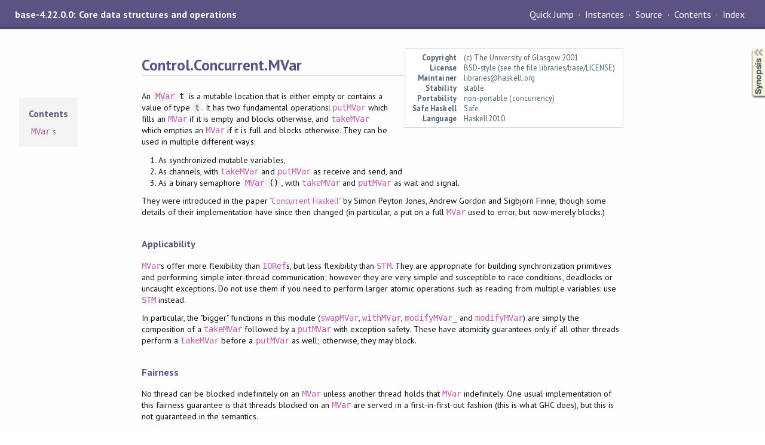

--- FILE ---
content_type: text/html; charset=utf-8
request_url: https://hackage-content.haskell.org/package/base-4.22.0.0/docs/Control-Concurrent-MVar.html
body_size: 7389
content:
<!DOCTYPE html PUBLIC "-//W3C//DTD XHTML 1.0 Transitional//EN" "http://www.w3.org/TR/xhtml1/DTD/xhtml1-transitional.dtd"><html xmlns="http://www.w3.org/1999/xhtml"><head><style type="text/css">#synopsis details:not([open]) > ul { visibility: hidden; }</style><meta http-equiv="Content-Type" content="text/html; charset=UTF-8" /><meta name="viewport" content="width=device-width, initial-scale=1" /><title>Control.Concurrent.MVar</title><link href="linuwial.css" rel="stylesheet" type="text/css" title="Linuwial" /><link rel="stylesheet" type="text/css" href="quick-jump.css" /><link rel="stylesheet" type="text/css" href="https://fonts.googleapis.com/css?family=PT+Sans:400,400i,700" /><script src="haddock-bundle.min.js" async="async" type="text/javascript"></script><script type="text/x-mathjax-config">MathJax.Hub.Config({ tex2jax: { processClass: "mathjax", ignoreClass: ".*" } });</script><script src="https://cdnjs.cloudflare.com/ajax/libs/mathjax/2.7.5/MathJax.js?config=TeX-AMS-MML_HTMLorMML" type="text/javascript"></script></head><body><div id="package-header"><span class="caption">base-4.22.0.0: Core data structures and operations</span><ul class="links" id="page-menu"><li><a href="src/Control.Concurrent.MVar.html">Source</a></li><li><a href="index.html">Contents</a></li><li><a href="doc-index.html">Index</a></li></ul></div><div id="content"><div id="module-header"><table class="info"><tr><th valign="top">Copyright</th><td>(c) The University of Glasgow 2001</td></tr><tr><th>License</th><td>BSD-style (see the file libraries/base/LICENSE)</td></tr><tr><th>Maintainer</th><td>libraries@haskell.org</td></tr><tr><th>Stability</th><td>stable</td></tr><tr><th>Portability</th><td>non-portable (concurrency)</td></tr><tr><th>Safe Haskell</th><td>Safe</td></tr><tr><th>Language</th><td>Haskell2010</td></tr></table><p class="caption">Control.Concurrent.MVar</p></div><div id="table-of-contents"><div id="contents-list"><p class="caption" onclick="window.scrollTo(0,0)">Contents</p><ul><li><a href="#g:1"><code class="inline-code">MVar</code>s</a></li></ul></div></div><div id="description"><p class="caption">Description</p><div class="doc"><p>An <code class="inline-code"><code><a href="Control-Concurrent-MVar.html#t:MVar" title="Control.Concurrent.MVar">MVar</a></code> t</code> is a mutable location that is either empty or contains a
 value of type <code class="inline-code">t</code>.  It has two fundamental operations: <code><a href="Control-Concurrent-MVar.html#v:putMVar" title="Control.Concurrent.MVar">putMVar</a></code>
 which fills an <code><a href="Control-Concurrent-MVar.html#t:MVar" title="Control.Concurrent.MVar">MVar</a></code> if it is empty and blocks otherwise, and
 <code><a href="Control-Concurrent-MVar.html#v:takeMVar" title="Control.Concurrent.MVar">takeMVar</a></code> which empties an <code><a href="Control-Concurrent-MVar.html#t:MVar" title="Control.Concurrent.MVar">MVar</a></code> if it is full and blocks
 otherwise.  They can be used in multiple different ways:</p><ol><li value="1">As synchronized mutable variables,</li><li value="2">As channels, with <code><a href="Control-Concurrent-MVar.html#v:takeMVar" title="Control.Concurrent.MVar">takeMVar</a></code> and <code><a href="Control-Concurrent-MVar.html#v:putMVar" title="Control.Concurrent.MVar">putMVar</a></code> as receive and send, and</li><li value="3">As a binary semaphore <code class="inline-code"><code><a href="Control-Concurrent-MVar.html#t:MVar" title="Control.Concurrent.MVar">MVar</a></code> ()</code>, with <code><a href="Control-Concurrent-MVar.html#v:takeMVar" title="Control.Concurrent.MVar">takeMVar</a></code> and <code><a href="Control-Concurrent-MVar.html#v:putMVar" title="Control.Concurrent.MVar">putMVar</a></code> as
      wait and signal.</li></ol><p>They were introduced in the paper
 <a href="https://www.microsoft.com/en-us/research/wp-content/uploads/1996/01/concurrent-haskell.pdf">&quot;Concurrent Haskell&quot;</a>
 by Simon Peyton Jones, Andrew Gordon and Sigbjorn Finne, though
 some details of their implementation have since then changed (in
 particular, a put on a full <code><a href="Control-Concurrent-MVar.html#t:MVar" title="Control.Concurrent.MVar">MVar</a></code> used to error, but now merely
 blocks.)</p><h3>Applicability</h3><p><code><a href="Control-Concurrent-MVar.html#t:MVar" title="Control.Concurrent.MVar">MVar</a></code>s offer more flexibility than <code><a href="Data-IORef.html#v:IORef" title="Data.IORef">IORef</a></code>s, but less flexibility
 than <code><a href="GHC-Conc.html#v:STM" title="GHC.Conc">STM</a></code>.  They are appropriate for building synchronization
 primitives and performing simple inter-thread communication; however
 they are very simple and susceptible to race conditions, deadlocks or
 uncaught exceptions.  Do not use them if you need to perform larger
 atomic operations such as reading from multiple variables: use <code><a href="GHC-Conc.html#v:STM" title="GHC.Conc">STM</a></code>
 instead.</p><p>In particular, the &quot;bigger&quot; functions in this module (<code><a href="Control-Concurrent-MVar.html#v:swapMVar" title="Control.Concurrent.MVar">swapMVar</a></code>,
 <code><a href="Control-Concurrent-MVar.html#v:withMVar" title="Control.Concurrent.MVar">withMVar</a></code>, <code><a href="Control-Concurrent-MVar.html#v:modifyMVar_" title="Control.Concurrent.MVar">modifyMVar_</a></code> and <code><a href="Control-Concurrent-MVar.html#v:modifyMVar" title="Control.Concurrent.MVar">modifyMVar</a></code>) are simply
 the composition of a <code><a href="Control-Concurrent-MVar.html#v:takeMVar" title="Control.Concurrent.MVar">takeMVar</a></code> followed by a <code><a href="Control-Concurrent-MVar.html#v:putMVar" title="Control.Concurrent.MVar">putMVar</a></code> with
 exception safety.
 These have atomicity guarantees only if all other threads
 perform a <code><a href="Control-Concurrent-MVar.html#v:takeMVar" title="Control.Concurrent.MVar">takeMVar</a></code> before a <code><a href="Control-Concurrent-MVar.html#v:putMVar" title="Control.Concurrent.MVar">putMVar</a></code> as well;  otherwise, they may
 block.</p><h3>Fairness</h3><p>No thread can be blocked indefinitely on an <code><a href="Control-Concurrent-MVar.html#t:MVar" title="Control.Concurrent.MVar">MVar</a></code> unless another
 thread holds that <code><a href="Control-Concurrent-MVar.html#t:MVar" title="Control.Concurrent.MVar">MVar</a></code> indefinitely.  One usual implementation of
 this fairness guarantee is that threads blocked on an <code><a href="Control-Concurrent-MVar.html#t:MVar" title="Control.Concurrent.MVar">MVar</a></code> are
 served in a first-in-first-out fashion (this is what GHC does),
 but this is not guaranteed in the semantics.</p><h3>Gotchas</h3><p>Like many other Haskell data structures, <code><a href="Control-Concurrent-MVar.html#t:MVar" title="Control.Concurrent.MVar">MVar</a></code>s are lazy.  This
 means that if you place an expensive unevaluated thunk inside an
 <code><a href="Control-Concurrent-MVar.html#t:MVar" title="Control.Concurrent.MVar">MVar</a></code>, it will be evaluated by the thread that consumes it, not the
 thread that produced it.  Be sure to <code class="inline-code">evaluate</code> values to be placed
 in an <code><a href="Control-Concurrent-MVar.html#t:MVar" title="Control.Concurrent.MVar">MVar</a></code> to the appropriate normal form, or utilize a strict
 <code class="inline-code">MVar</code> provided by the <a href="https://hackage.haskell.org/package/strict-concurrency">strict-concurrency</a> package.</p><h3>Ordering</h3><p><code><a href="Control-Concurrent-MVar.html#t:MVar" title="Control.Concurrent.MVar">MVar</a></code> operations are always observed to take place in the order
 they are written in the program, regardless of the memory model of
 the underlying machine.  This is in contrast to <code><a href="Data-IORef.html#v:IORef" title="Data.IORef">IORef</a></code> operations
 which may appear out-of-order to another thread in some cases.</p><h3>Example</h3><p>Consider the following concurrent data structure, a skip channel.
 This is a channel for an intermittent source of high bandwidth
 information (for example, mouse movement events.)  Writing to the
 channel never blocks, and reading from the channel only returns the
 most recent value, or blocks if there are no new values.  Multiple
 readers are supported with a <code class="inline-code">dupSkipChan</code> operation.</p><p>A skip channel is a pair of <code><a href="Control-Concurrent-MVar.html#t:MVar" title="Control.Concurrent.MVar">MVar</a></code>s. The first <code><a href="Control-Concurrent-MVar.html#t:MVar" title="Control.Concurrent.MVar">MVar</a></code> contains the
 current value, and a list of semaphores that need to be notified
 when it changes. The second <code><a href="Control-Concurrent-MVar.html#t:MVar" title="Control.Concurrent.MVar">MVar</a></code> is a semaphore for this particular
 reader: it is full if there is a value in the channel that this
 reader has not read yet, and empty otherwise.</p><pre>data SkipChan a = SkipChan (MVar (a, [MVar ()])) (MVar ())

newSkipChan :: IO (SkipChan a)
newSkipChan = do
    sem &lt;- newEmptyMVar
    main &lt;- newMVar (undefined, [sem])
    return (SkipChan main sem)

putSkipChan :: SkipChan a -&gt; a -&gt; IO ()
putSkipChan (SkipChan main _) v = do
    (_, sems) &lt;- takeMVar main
    putMVar main (v, [])
    mapM_ (\sem -&gt; putMVar sem ()) sems

getSkipChan :: SkipChan a -&gt; IO a
getSkipChan (SkipChan main sem) = do
    takeMVar sem
    (v, sems) &lt;- takeMVar main
    putMVar main (v, sem : sems)
    return v

dupSkipChan :: SkipChan a -&gt; IO (SkipChan a)
dupSkipChan (SkipChan main _) = do
    sem &lt;- newEmptyMVar
    (v, sems) &lt;- takeMVar main
    putMVar main (v, sem : sems)
    return (SkipChan main sem)
</pre><p>This example was adapted from the original Concurrent Haskell paper.
 For more examples of <code><a href="Control-Concurrent-MVar.html#t:MVar" title="Control.Concurrent.MVar">MVar</a></code>s being used to build higher-level
 synchronization primitives, see <code><a href="Control-Concurrent.html#v:Chan" title="Control.Concurrent">Chan</a></code> and
 <code><a href="Control-Concurrent.html#v:QSem" title="Control.Concurrent">QSem</a></code>.</p></div></div><div id="synopsis"><details id="syn"><summary>Synopsis</summary><ul class="details-toggle" data-details-id="syn"><li class="src short"><span class="keyword">data</span> <a href="#t:MVar">MVar</a> a</li><li class="src short"><a href="#v:newEmptyMVar">newEmptyMVar</a> :: <a href="Prelude.html#t:IO" title="Prelude">IO</a> (<a href="Control-Concurrent-MVar.html#t:MVar" title="Control.Concurrent.MVar">MVar</a> a)</li><li class="src short"><a href="#v:newMVar">newMVar</a> :: a -&gt; <a href="Prelude.html#t:IO" title="Prelude">IO</a> (<a href="Control-Concurrent-MVar.html#t:MVar" title="Control.Concurrent.MVar">MVar</a> a)</li><li class="src short"><a href="#v:takeMVar">takeMVar</a> :: <a href="Control-Concurrent-MVar.html#t:MVar" title="Control.Concurrent.MVar">MVar</a> a -&gt; <a href="Prelude.html#t:IO" title="Prelude">IO</a> a</li><li class="src short"><a href="#v:putMVar">putMVar</a> :: <a href="Control-Concurrent-MVar.html#t:MVar" title="Control.Concurrent.MVar">MVar</a> a -&gt; a -&gt; <a href="Prelude.html#t:IO" title="Prelude">IO</a> ()</li><li class="src short"><a href="#v:readMVar">readMVar</a> :: <a href="Control-Concurrent-MVar.html#t:MVar" title="Control.Concurrent.MVar">MVar</a> a -&gt; <a href="Prelude.html#t:IO" title="Prelude">IO</a> a</li><li class="src short"><a href="#v:swapMVar">swapMVar</a> :: <a href="Control-Concurrent-MVar.html#t:MVar" title="Control.Concurrent.MVar">MVar</a> a -&gt; a -&gt; <a href="Prelude.html#t:IO" title="Prelude">IO</a> a</li><li class="src short"><a href="#v:tryTakeMVar">tryTakeMVar</a> :: <a href="Control-Concurrent-MVar.html#t:MVar" title="Control.Concurrent.MVar">MVar</a> a -&gt; <a href="Prelude.html#t:IO" title="Prelude">IO</a> (<a href="Data-Maybe.html#t:Maybe" title="Data.Maybe">Maybe</a> a)</li><li class="src short"><a href="#v:tryPutMVar">tryPutMVar</a> :: <a href="Control-Concurrent-MVar.html#t:MVar" title="Control.Concurrent.MVar">MVar</a> a -&gt; a -&gt; <a href="Prelude.html#t:IO" title="Prelude">IO</a> <a href="Data-Bool.html#t:Bool" title="Data.Bool">Bool</a></li><li class="src short"><a href="#v:isEmptyMVar">isEmptyMVar</a> :: <a href="Control-Concurrent-MVar.html#t:MVar" title="Control.Concurrent.MVar">MVar</a> a -&gt; <a href="Prelude.html#t:IO" title="Prelude">IO</a> <a href="Data-Bool.html#t:Bool" title="Data.Bool">Bool</a></li><li class="src short"><a href="#v:withMVar">withMVar</a> :: <a href="Control-Concurrent-MVar.html#t:MVar" title="Control.Concurrent.MVar">MVar</a> a -&gt; (a -&gt; <a href="Prelude.html#t:IO" title="Prelude">IO</a> b) -&gt; <a href="Prelude.html#t:IO" title="Prelude">IO</a> b</li><li class="src short"><a href="#v:withMVarMasked">withMVarMasked</a> :: <a href="Control-Concurrent-MVar.html#t:MVar" title="Control.Concurrent.MVar">MVar</a> a -&gt; (a -&gt; <a href="Prelude.html#t:IO" title="Prelude">IO</a> b) -&gt; <a href="Prelude.html#t:IO" title="Prelude">IO</a> b</li><li class="src short"><a href="#v:modifyMVar_">modifyMVar_</a> :: <a href="Control-Concurrent-MVar.html#t:MVar" title="Control.Concurrent.MVar">MVar</a> a -&gt; (a -&gt; <a href="Prelude.html#t:IO" title="Prelude">IO</a> a) -&gt; <a href="Prelude.html#t:IO" title="Prelude">IO</a> ()</li><li class="src short"><a href="#v:modifyMVar">modifyMVar</a> :: <a href="Control-Concurrent-MVar.html#t:MVar" title="Control.Concurrent.MVar">MVar</a> a -&gt; (a -&gt; <a href="Prelude.html#t:IO" title="Prelude">IO</a> (a, b)) -&gt; <a href="Prelude.html#t:IO" title="Prelude">IO</a> b</li><li class="src short"><a href="#v:modifyMVarMasked_">modifyMVarMasked_</a> :: <a href="Control-Concurrent-MVar.html#t:MVar" title="Control.Concurrent.MVar">MVar</a> a -&gt; (a -&gt; <a href="Prelude.html#t:IO" title="Prelude">IO</a> a) -&gt; <a href="Prelude.html#t:IO" title="Prelude">IO</a> ()</li><li class="src short"><a href="#v:modifyMVarMasked">modifyMVarMasked</a> :: <a href="Control-Concurrent-MVar.html#t:MVar" title="Control.Concurrent.MVar">MVar</a> a -&gt; (a -&gt; <a href="Prelude.html#t:IO" title="Prelude">IO</a> (a, b)) -&gt; <a href="Prelude.html#t:IO" title="Prelude">IO</a> b</li><li class="src short"><a href="#v:tryReadMVar">tryReadMVar</a> :: <a href="Control-Concurrent-MVar.html#t:MVar" title="Control.Concurrent.MVar">MVar</a> a -&gt; <a href="Prelude.html#t:IO" title="Prelude">IO</a> (<a href="Data-Maybe.html#t:Maybe" title="Data.Maybe">Maybe</a> a)</li><li class="src short"><a href="#v:mkWeakMVar">mkWeakMVar</a> :: <a href="Control-Concurrent-MVar.html#t:MVar" title="Control.Concurrent.MVar">MVar</a> a -&gt; <a href="Prelude.html#t:IO" title="Prelude">IO</a> () -&gt; <a href="Prelude.html#t:IO" title="Prelude">IO</a> (<a href="System-Mem-Weak.html#t:Weak" title="System.Mem.Weak">Weak</a> (<a href="Control-Concurrent-MVar.html#t:MVar" title="Control.Concurrent.MVar">MVar</a> a))</li><li class="src short"><a href="#v:addMVarFinalizer">addMVarFinalizer</a> :: <a href="Control-Concurrent-MVar.html#t:MVar" title="Control.Concurrent.MVar">MVar</a> a -&gt; <a href="Prelude.html#t:IO" title="Prelude">IO</a> () -&gt; <a href="Prelude.html#t:IO" title="Prelude">IO</a> ()</li></ul></details></div><div id="interface"><a href="#g:1" id="g:1"><h1><code class="inline-code">MVar</code>s</h1></a><div class="top"><p class="src"><span class="keyword">data</span> <a id="t:MVar" class="def">MVar</a> a <a href="/package/ghc-internal-9.1401.0/docs/src/GHC.Internal.MVar.html#MVar" class="link">Source</a> <a href="#t:MVar" class="selflink">#</a></p><div class="doc"><p>An <code><a href="Control-Concurrent-MVar.html#t:MVar" title="Control.Concurrent.MVar">MVar</a></code> (pronounced &quot;em-var&quot;) is a synchronising variable, used
for communication between concurrent threads.  It can be thought of
as a box, which may be empty or full.</p></div><div class="subs instances"><h4 class="instances details-toggle-control details-toggle" data-details-id="i:MVar">Instances</h4><details id="i:MVar" open="open"><summary class="hide-when-js-enabled">Instances details</summary><table><tr><td class="src clearfix"><span class="inst-left"><span class="instance details-toggle-control details-toggle" data-details-id="i:id:MVar:Eq:1"></span> <a href="Data-Eq.html#t:Eq" title="Data.Eq">Eq</a> (<a href="Control-Concurrent-MVar.html#t:MVar" title="Control.Concurrent.MVar">MVar</a> a)</span> <a href="/package/ghc-internal-9.1401.0/docs/src/GHC.Internal.MVar.html#line-54" class="link">Source</a> <a href="#t:Eq" class="selflink">#</a></td><td class="doc"><p>Compares the underlying pointers.</p><p><em>Since: base-4.1.0.0</em></p></td></tr><tr><td colspan="2"><details id="i:id:MVar:Eq:1"><summary class="hide-when-js-enabled">Instance details</summary><p>Defined in <a href="/package/ghc-internal-9.1401.0/docs/GHC-Internal-MVar.html">GHC.Internal.MVar</a></p> <div class="subs methods"><p class="caption">Methods</p><p class="src"><a href="#v:-61--61-">(==)</a> :: <a href="Control-Concurrent-MVar.html#t:MVar" title="Control.Concurrent.MVar">MVar</a> a -&gt; <a href="Control-Concurrent-MVar.html#t:MVar" title="Control.Concurrent.MVar">MVar</a> a -&gt; <a href="Data-Bool.html#t:Bool" title="Data.Bool">Bool</a> <a href="/package/ghc-internal-9.1401.0/docs/src/GHC.Internal.Classes.html#%3D%3D" class="link">Source</a> <a href="#v:-61--61-" class="selflink">#</a></p><p class="src"><a href="#v:-47--61-">(/=)</a> :: <a href="Control-Concurrent-MVar.html#t:MVar" title="Control.Concurrent.MVar">MVar</a> a -&gt; <a href="Control-Concurrent-MVar.html#t:MVar" title="Control.Concurrent.MVar">MVar</a> a -&gt; <a href="Data-Bool.html#t:Bool" title="Data.Bool">Bool</a> <a href="/package/ghc-internal-9.1401.0/docs/src/GHC.Internal.Classes.html#%2F%3D" class="link">Source</a> <a href="#v:-47--61-" class="selflink">#</a></p></div></details></td></tr></table></details></div></div><div class="top"><p class="src"><a id="v:newEmptyMVar" class="def">newEmptyMVar</a> :: <a href="Prelude.html#t:IO" title="Prelude">IO</a> (<a href="Control-Concurrent-MVar.html#t:MVar" title="Control.Concurrent.MVar">MVar</a> a) <a href="/package/ghc-internal-9.1401.0/docs/src/GHC.Internal.MVar.html#newEmptyMVar" class="link">Source</a> <a href="#v:newEmptyMVar" class="selflink">#</a></p><div class="doc"><p>Create an <code><a href="Control-Concurrent-MVar.html#t:MVar" title="Control.Concurrent.MVar">MVar</a></code> which is initially empty.</p></div></div><div class="top"><p class="src"><a id="v:newMVar" class="def">newMVar</a> :: a -&gt; <a href="Prelude.html#t:IO" title="Prelude">IO</a> (<a href="Control-Concurrent-MVar.html#t:MVar" title="Control.Concurrent.MVar">MVar</a> a) <a href="/package/ghc-internal-9.1401.0/docs/src/GHC.Internal.MVar.html#newMVar" class="link">Source</a> <a href="#v:newMVar" class="selflink">#</a></p><div class="doc"><p>Create an <code><a href="Control-Concurrent-MVar.html#t:MVar" title="Control.Concurrent.MVar">MVar</a></code> which contains the supplied value.</p></div></div><div class="top"><p class="src"><a id="v:takeMVar" class="def">takeMVar</a> :: <a href="Control-Concurrent-MVar.html#t:MVar" title="Control.Concurrent.MVar">MVar</a> a -&gt; <a href="Prelude.html#t:IO" title="Prelude">IO</a> a <a href="/package/ghc-internal-9.1401.0/docs/src/GHC.Internal.MVar.html#takeMVar" class="link">Source</a> <a href="#v:takeMVar" class="selflink">#</a></p><div class="doc"><p>Return the contents of the <code><a href="Control-Concurrent-MVar.html#t:MVar" title="Control.Concurrent.MVar">MVar</a></code>.  If the <code><a href="Control-Concurrent-MVar.html#t:MVar" title="Control.Concurrent.MVar">MVar</a></code> is currently
 empty, <code><a href="Control-Concurrent-MVar.html#v:takeMVar" title="Control.Concurrent.MVar">takeMVar</a></code> will wait until it is full.  After a <code><a href="Control-Concurrent-MVar.html#v:takeMVar" title="Control.Concurrent.MVar">takeMVar</a></code>,
 the <code><a href="Control-Concurrent-MVar.html#t:MVar" title="Control.Concurrent.MVar">MVar</a></code> is left empty.</p><p>There are two further important properties of <code><a href="Control-Concurrent-MVar.html#v:takeMVar" title="Control.Concurrent.MVar">takeMVar</a></code>:</p><ul><li><code><a href="Control-Concurrent-MVar.html#v:takeMVar" title="Control.Concurrent.MVar">takeMVar</a></code> is single-wakeup.  That is, if there are multiple
     threads blocked in <code><a href="Control-Concurrent-MVar.html#v:takeMVar" title="Control.Concurrent.MVar">takeMVar</a></code>, and the <code><a href="Control-Concurrent-MVar.html#t:MVar" title="Control.Concurrent.MVar">MVar</a></code> becomes full,
     only one thread will be woken up.  The runtime guarantees that
     the woken thread completes its <code><a href="Control-Concurrent-MVar.html#v:takeMVar" title="Control.Concurrent.MVar">takeMVar</a></code> operation.</li><li>When multiple threads are blocked on an <code><a href="Control-Concurrent-MVar.html#t:MVar" title="Control.Concurrent.MVar">MVar</a></code>, they are
     woken up in FIFO order.  This is useful for providing
     fairness properties of abstractions built using <code><a href="Control-Concurrent-MVar.html#t:MVar" title="Control.Concurrent.MVar">MVar</a></code>s.</li></ul></div></div><div class="top"><p class="src"><a id="v:putMVar" class="def">putMVar</a> :: <a href="Control-Concurrent-MVar.html#t:MVar" title="Control.Concurrent.MVar">MVar</a> a -&gt; a -&gt; <a href="Prelude.html#t:IO" title="Prelude">IO</a> () <a href="/package/ghc-internal-9.1401.0/docs/src/GHC.Internal.MVar.html#putMVar" class="link">Source</a> <a href="#v:putMVar" class="selflink">#</a></p><div class="doc"><p>Put a value into an <code><a href="Control-Concurrent-MVar.html#t:MVar" title="Control.Concurrent.MVar">MVar</a></code>.  If the <code><a href="Control-Concurrent-MVar.html#t:MVar" title="Control.Concurrent.MVar">MVar</a></code> is currently full,
 <code><a href="Control-Concurrent-MVar.html#v:putMVar" title="Control.Concurrent.MVar">putMVar</a></code> will wait until it becomes empty.</p><p>There are two further important properties of <code><a href="Control-Concurrent-MVar.html#v:putMVar" title="Control.Concurrent.MVar">putMVar</a></code>:</p><ul><li><code><a href="Control-Concurrent-MVar.html#v:putMVar" title="Control.Concurrent.MVar">putMVar</a></code> is single-wakeup.  That is, if there are multiple
     threads blocked in <code><a href="Control-Concurrent-MVar.html#v:putMVar" title="Control.Concurrent.MVar">putMVar</a></code>, and the <code><a href="Control-Concurrent-MVar.html#t:MVar" title="Control.Concurrent.MVar">MVar</a></code> becomes empty,
     only one thread will be woken up.  The runtime guarantees that
     the woken thread completes its <code><a href="Control-Concurrent-MVar.html#v:putMVar" title="Control.Concurrent.MVar">putMVar</a></code> operation.</li><li>When multiple threads are blocked on an <code><a href="Control-Concurrent-MVar.html#t:MVar" title="Control.Concurrent.MVar">MVar</a></code>, they are
     woken up in FIFO order.  This is useful for providing
     fairness properties of abstractions built using <code><a href="Control-Concurrent-MVar.html#t:MVar" title="Control.Concurrent.MVar">MVar</a></code>s.</li></ul></div></div><div class="top"><p class="src"><a id="v:readMVar" class="def">readMVar</a> :: <a href="Control-Concurrent-MVar.html#t:MVar" title="Control.Concurrent.MVar">MVar</a> a -&gt; <a href="Prelude.html#t:IO" title="Prelude">IO</a> a <a href="/package/ghc-internal-9.1401.0/docs/src/GHC.Internal.MVar.html#readMVar" class="link">Source</a> <a href="#v:readMVar" class="selflink">#</a></p><div class="doc"><p>Atomically read the contents of an <code><a href="Control-Concurrent-MVar.html#t:MVar" title="Control.Concurrent.MVar">MVar</a></code>.  If the <code><a href="Control-Concurrent-MVar.html#t:MVar" title="Control.Concurrent.MVar">MVar</a></code> is
 currently empty, <code><a href="Control-Concurrent-MVar.html#v:readMVar" title="Control.Concurrent.MVar">readMVar</a></code> will wait until it is full.
 <code><a href="Control-Concurrent-MVar.html#v:readMVar" title="Control.Concurrent.MVar">readMVar</a></code> is guaranteed to receive the next <code><a href="Control-Concurrent-MVar.html#v:putMVar" title="Control.Concurrent.MVar">putMVar</a></code>.</p><p><code><a href="Control-Concurrent-MVar.html#v:readMVar" title="Control.Concurrent.MVar">readMVar</a></code> is multiple-wakeup, so when multiple readers are
 blocked on an <code><a href="Control-Concurrent-MVar.html#t:MVar" title="Control.Concurrent.MVar">MVar</a></code>, all of them are woken up at the same time.
 The runtime guarantees that all woken threads complete their <code><a href="Control-Concurrent-MVar.html#v:readMVar" title="Control.Concurrent.MVar">readMVar</a></code> operation.</p><p><em>Compatibility note:</em> Prior to base 4.7, <code><a href="Control-Concurrent-MVar.html#v:readMVar" title="Control.Concurrent.MVar">readMVar</a></code> was a combination
 of <code><a href="Control-Concurrent-MVar.html#v:takeMVar" title="Control.Concurrent.MVar">takeMVar</a></code> and <code><a href="Control-Concurrent-MVar.html#v:putMVar" title="Control.Concurrent.MVar">putMVar</a></code>.  This mean that in the presence of
 other threads attempting to <code><a href="Control-Concurrent-MVar.html#v:putMVar" title="Control.Concurrent.MVar">putMVar</a></code>, <code><a href="Control-Concurrent-MVar.html#v:readMVar" title="Control.Concurrent.MVar">readMVar</a></code> could block.
 Furthermore, <code><a href="Control-Concurrent-MVar.html#v:readMVar" title="Control.Concurrent.MVar">readMVar</a></code> would not receive the next <code><a href="Control-Concurrent-MVar.html#v:putMVar" title="Control.Concurrent.MVar">putMVar</a></code> if there
 was already a pending thread blocked on <code><a href="Control-Concurrent-MVar.html#v:takeMVar" title="Control.Concurrent.MVar">takeMVar</a></code>.  The old behavior
 can be recovered by implementing 'readMVar as follows:</p><pre>readMVar :: MVar a -&gt; IO a
readMVar m =
  mask_ $ do
    a &lt;- takeMVar m
    putMVar m a
    return a
</pre></div></div><div class="top"><p class="src"><a id="v:swapMVar" class="def">swapMVar</a> :: <a href="Control-Concurrent-MVar.html#t:MVar" title="Control.Concurrent.MVar">MVar</a> a -&gt; a -&gt; <a href="Prelude.html#t:IO" title="Prelude">IO</a> a <a href="/package/ghc-internal-9.1401.0/docs/src/GHC.Internal.Control.Concurrent.MVar.html#swapMVar" class="link">Source</a> <a href="#v:swapMVar" class="selflink">#</a></p><div class="doc"><p>Take a value from an <code><a href="Control-Concurrent-MVar.html#t:MVar" title="Control.Concurrent.MVar">MVar</a></code>, put a new value into the <code><a href="Control-Concurrent-MVar.html#t:MVar" title="Control.Concurrent.MVar">MVar</a></code> and
  return the value taken. This function is atomic only if there are
  no other producers for this <code><a href="Control-Concurrent-MVar.html#t:MVar" title="Control.Concurrent.MVar">MVar</a></code>. In other words, it cannot guarantee
  that, by the time <code><a href="Control-Concurrent-MVar.html#v:swapMVar" title="Control.Concurrent.MVar">swapMVar</a></code> gets the chance to write to the MVar,
  the value of the MVar has not been altered
  by a write operation from another thread.</p></div></div><div class="top"><p class="src"><a id="v:tryTakeMVar" class="def">tryTakeMVar</a> :: <a href="Control-Concurrent-MVar.html#t:MVar" title="Control.Concurrent.MVar">MVar</a> a -&gt; <a href="Prelude.html#t:IO" title="Prelude">IO</a> (<a href="Data-Maybe.html#t:Maybe" title="Data.Maybe">Maybe</a> a) <a href="/package/ghc-internal-9.1401.0/docs/src/GHC.Internal.MVar.html#tryTakeMVar" class="link">Source</a> <a href="#v:tryTakeMVar" class="selflink">#</a></p><div class="doc"><p>A non-blocking version of <code><a href="Control-Concurrent-MVar.html#v:takeMVar" title="Control.Concurrent.MVar">takeMVar</a></code>.  The <code><a href="Control-Concurrent-MVar.html#v:tryTakeMVar" title="Control.Concurrent.MVar">tryTakeMVar</a></code> function
 returns immediately, with <code><a href="Data-Maybe.html#v:Nothing" title="Data.Maybe">Nothing</a></code> if the <code><a href="Control-Concurrent-MVar.html#t:MVar" title="Control.Concurrent.MVar">MVar</a></code> was empty, or
 <code class="inline-code"><code><a href="Data-Maybe.html#v:Just" title="Data.Maybe">Just</a></code> a</code> if the <code><a href="Control-Concurrent-MVar.html#t:MVar" title="Control.Concurrent.MVar">MVar</a></code> was full with contents <code class="inline-code">a</code>.  After <code><a href="Control-Concurrent-MVar.html#v:tryTakeMVar" title="Control.Concurrent.MVar">tryTakeMVar</a></code>,
 the <code><a href="Control-Concurrent-MVar.html#t:MVar" title="Control.Concurrent.MVar">MVar</a></code> is left empty.</p></div></div><div class="top"><p class="src"><a id="v:tryPutMVar" class="def">tryPutMVar</a> :: <a href="Control-Concurrent-MVar.html#t:MVar" title="Control.Concurrent.MVar">MVar</a> a -&gt; a -&gt; <a href="Prelude.html#t:IO" title="Prelude">IO</a> <a href="Data-Bool.html#t:Bool" title="Data.Bool">Bool</a> <a href="/package/ghc-internal-9.1401.0/docs/src/GHC.Internal.MVar.html#tryPutMVar" class="link">Source</a> <a href="#v:tryPutMVar" class="selflink">#</a></p><div class="doc"><p>A non-blocking version of <code><a href="Control-Concurrent-MVar.html#v:putMVar" title="Control.Concurrent.MVar">putMVar</a></code>.  The <code><a href="Control-Concurrent-MVar.html#v:tryPutMVar" title="Control.Concurrent.MVar">tryPutMVar</a></code> function
 attempts to put the value <code class="inline-code">a</code> into the <code><a href="Control-Concurrent-MVar.html#t:MVar" title="Control.Concurrent.MVar">MVar</a></code>, returning <code><a href="Data-Bool.html#v:True" title="Data.Bool">True</a></code> if
 it was successful, or <code><a href="Data-Bool.html#v:False" title="Data.Bool">False</a></code> otherwise.</p></div></div><div class="top"><p class="src"><a id="v:isEmptyMVar" class="def">isEmptyMVar</a> :: <a href="Control-Concurrent-MVar.html#t:MVar" title="Control.Concurrent.MVar">MVar</a> a -&gt; <a href="Prelude.html#t:IO" title="Prelude">IO</a> <a href="Data-Bool.html#t:Bool" title="Data.Bool">Bool</a> <a href="/package/ghc-internal-9.1401.0/docs/src/GHC.Internal.MVar.html#isEmptyMVar" class="link">Source</a> <a href="#v:isEmptyMVar" class="selflink">#</a></p><div class="doc"><p>Check whether a given <code><a href="Control-Concurrent-MVar.html#t:MVar" title="Control.Concurrent.MVar">MVar</a></code> is empty.</p><p>Notice that the boolean value returned  is just a snapshot of
 the state of the MVar. By the time you get to react on its result,
 the MVar may have been filled (or emptied) - so be extremely
 careful when using this operation.   Use <code><a href="Control-Concurrent-MVar.html#v:tryTakeMVar" title="Control.Concurrent.MVar">tryTakeMVar</a></code> instead if possible.</p></div></div><div class="top"><p class="src"><a id="v:withMVar" class="def">withMVar</a> :: <a href="Control-Concurrent-MVar.html#t:MVar" title="Control.Concurrent.MVar">MVar</a> a -&gt; (a -&gt; <a href="Prelude.html#t:IO" title="Prelude">IO</a> b) -&gt; <a href="Prelude.html#t:IO" title="Prelude">IO</a> b <a href="/package/ghc-internal-9.1401.0/docs/src/GHC.Internal.Control.Concurrent.MVar.html#withMVar" class="link">Source</a> <a href="#v:withMVar" class="selflink">#</a></p><div class="doc"><p><code><a href="Control-Concurrent-MVar.html#v:withMVar" title="Control.Concurrent.MVar">withMVar</a></code> is an exception-safe wrapper for operating on the contents
  of an <code><a href="Control-Concurrent-MVar.html#t:MVar" title="Control.Concurrent.MVar">MVar</a></code>.  This operation is exception-safe: it will replace the
  original contents of the <code><a href="Control-Concurrent-MVar.html#t:MVar" title="Control.Concurrent.MVar">MVar</a></code> if an exception is raised (see
  <a href="Control-Exception.html">Control.Exception</a>).  However, it is only atomic if there are no
  other producers for this <code><a href="Control-Concurrent-MVar.html#t:MVar" title="Control.Concurrent.MVar">MVar</a></code>. In other words, it cannot guarantee
  that, by the time <code><a href="Control-Concurrent-MVar.html#v:withMVar" title="Control.Concurrent.MVar">withMVar</a></code> gets the chance to write to the MVar,
  the value of the MVar has not been altered
  by a write operation from another thread.</p></div></div><div class="top"><p class="src"><a id="v:withMVarMasked" class="def">withMVarMasked</a> :: <a href="Control-Concurrent-MVar.html#t:MVar" title="Control.Concurrent.MVar">MVar</a> a -&gt; (a -&gt; <a href="Prelude.html#t:IO" title="Prelude">IO</a> b) -&gt; <a href="Prelude.html#t:IO" title="Prelude">IO</a> b <a href="/package/ghc-internal-9.1401.0/docs/src/GHC.Internal.Control.Concurrent.MVar.html#withMVarMasked" class="link">Source</a> <a href="#v:withMVarMasked" class="selflink">#</a></p><div class="doc"><p>Like <code><a href="Control-Concurrent-MVar.html#v:withMVar" title="Control.Concurrent.MVar">withMVar</a></code>, but the <code class="inline-code">IO</code> action in the second argument is executed
  with asynchronous exceptions masked.</p><p><em>Since: base-4.7.0.0</em></p></div></div><div class="top"><p class="src"><a id="v:modifyMVar_" class="def">modifyMVar_</a> :: <a href="Control-Concurrent-MVar.html#t:MVar" title="Control.Concurrent.MVar">MVar</a> a -&gt; (a -&gt; <a href="Prelude.html#t:IO" title="Prelude">IO</a> a) -&gt; <a href="Prelude.html#t:IO" title="Prelude">IO</a> () <a href="/package/ghc-internal-9.1401.0/docs/src/GHC.Internal.Control.Concurrent.MVar.html#modifyMVar_" class="link">Source</a> <a href="#v:modifyMVar_" class="selflink">#</a></p><div class="doc"><p>An exception-safe wrapper for modifying the contents of an <code><a href="Control-Concurrent-MVar.html#t:MVar" title="Control.Concurrent.MVar">MVar</a></code>.
  Like <code><a href="Control-Concurrent-MVar.html#v:withMVar" title="Control.Concurrent.MVar">withMVar</a></code>, <code><a href="Control-Concurrent-MVar.html#v:modifyMVar" title="Control.Concurrent.MVar">modifyMVar</a></code> will replace the original contents of
  the <code><a href="Control-Concurrent-MVar.html#t:MVar" title="Control.Concurrent.MVar">MVar</a></code> if an exception is raised during the operation.  This
  function is only atomic if there are no other producers for this
  <code><a href="Control-Concurrent-MVar.html#t:MVar" title="Control.Concurrent.MVar">MVar</a></code>. In other words, it cannot guarantee that, by the time
  <code><a href="Control-Concurrent-MVar.html#v:modifyMVar_" title="Control.Concurrent.MVar">modifyMVar_</a></code> gets the chance to write to the MVar, the value
  of the MVar has not been altered by a write operation from another thread.</p></div></div><div class="top"><p class="src"><a id="v:modifyMVar" class="def">modifyMVar</a> :: <a href="Control-Concurrent-MVar.html#t:MVar" title="Control.Concurrent.MVar">MVar</a> a -&gt; (a -&gt; <a href="Prelude.html#t:IO" title="Prelude">IO</a> (a, b)) -&gt; <a href="Prelude.html#t:IO" title="Prelude">IO</a> b <a href="/package/ghc-internal-9.1401.0/docs/src/GHC.Internal.Control.Concurrent.MVar.html#modifyMVar" class="link">Source</a> <a href="#v:modifyMVar" class="selflink">#</a></p><div class="doc"><p>A slight variation on <code><a href="Control-Concurrent-MVar.html#v:modifyMVar_" title="Control.Concurrent.MVar">modifyMVar_</a></code> that allows a value to be
  returned (<code class="inline-code">b</code>) in addition to the modified value of the <code><a href="Control-Concurrent-MVar.html#t:MVar" title="Control.Concurrent.MVar">MVar</a></code>.</p></div></div><div class="top"><p class="src"><a id="v:modifyMVarMasked_" class="def">modifyMVarMasked_</a> :: <a href="Control-Concurrent-MVar.html#t:MVar" title="Control.Concurrent.MVar">MVar</a> a -&gt; (a -&gt; <a href="Prelude.html#t:IO" title="Prelude">IO</a> a) -&gt; <a href="Prelude.html#t:IO" title="Prelude">IO</a> () <a href="/package/ghc-internal-9.1401.0/docs/src/GHC.Internal.Control.Concurrent.MVar.html#modifyMVarMasked_" class="link">Source</a> <a href="#v:modifyMVarMasked_" class="selflink">#</a></p><div class="doc"><p>Like <code><a href="Control-Concurrent-MVar.html#v:modifyMVar_" title="Control.Concurrent.MVar">modifyMVar_</a></code>, but the <code class="inline-code">IO</code> action in the second argument is executed with
  asynchronous exceptions masked.</p><p><em>Since: base-4.6.0.0</em></p></div></div><div class="top"><p class="src"><a id="v:modifyMVarMasked" class="def">modifyMVarMasked</a> :: <a href="Control-Concurrent-MVar.html#t:MVar" title="Control.Concurrent.MVar">MVar</a> a -&gt; (a -&gt; <a href="Prelude.html#t:IO" title="Prelude">IO</a> (a, b)) -&gt; <a href="Prelude.html#t:IO" title="Prelude">IO</a> b <a href="/package/ghc-internal-9.1401.0/docs/src/GHC.Internal.Control.Concurrent.MVar.html#modifyMVarMasked" class="link">Source</a> <a href="#v:modifyMVarMasked" class="selflink">#</a></p><div class="doc"><p>Like <code><a href="Control-Concurrent-MVar.html#v:modifyMVar" title="Control.Concurrent.MVar">modifyMVar</a></code>, but the <code class="inline-code">IO</code> action in the second argument is executed with
  asynchronous exceptions masked.</p><p><em>Since: base-4.6.0.0</em></p></div></div><div class="top"><p class="src"><a id="v:tryReadMVar" class="def">tryReadMVar</a> :: <a href="Control-Concurrent-MVar.html#t:MVar" title="Control.Concurrent.MVar">MVar</a> a -&gt; <a href="Prelude.html#t:IO" title="Prelude">IO</a> (<a href="Data-Maybe.html#t:Maybe" title="Data.Maybe">Maybe</a> a) <a href="/package/ghc-internal-9.1401.0/docs/src/GHC.Internal.MVar.html#tryReadMVar" class="link">Source</a> <a href="#v:tryReadMVar" class="selflink">#</a></p><div class="doc"><p>A non-blocking version of <code><a href="Control-Concurrent-MVar.html#v:readMVar" title="Control.Concurrent.MVar">readMVar</a></code>.  The <code><a href="Control-Concurrent-MVar.html#v:tryReadMVar" title="Control.Concurrent.MVar">tryReadMVar</a></code> function
 returns immediately, with <code><a href="Data-Maybe.html#v:Nothing" title="Data.Maybe">Nothing</a></code> if the <code><a href="Control-Concurrent-MVar.html#t:MVar" title="Control.Concurrent.MVar">MVar</a></code> was empty, or
 <code class="inline-code"><code><a href="Data-Maybe.html#v:Just" title="Data.Maybe">Just</a></code> a</code> if the <code><a href="Control-Concurrent-MVar.html#t:MVar" title="Control.Concurrent.MVar">MVar</a></code> was full with contents <code class="inline-code">a</code>.</p><p><em>Since: base-4.7.0.0</em></p></div></div><div class="top"><p class="src"><a id="v:mkWeakMVar" class="def">mkWeakMVar</a> :: <a href="Control-Concurrent-MVar.html#t:MVar" title="Control.Concurrent.MVar">MVar</a> a -&gt; <a href="Prelude.html#t:IO" title="Prelude">IO</a> () -&gt; <a href="Prelude.html#t:IO" title="Prelude">IO</a> (<a href="System-Mem-Weak.html#t:Weak" title="System.Mem.Weak">Weak</a> (<a href="Control-Concurrent-MVar.html#t:MVar" title="Control.Concurrent.MVar">MVar</a> a)) <a href="/package/ghc-internal-9.1401.0/docs/src/GHC.Internal.Control.Concurrent.MVar.html#mkWeakMVar" class="link">Source</a> <a href="#v:mkWeakMVar" class="selflink">#</a></p><div class="doc"><p>Make a <code><a href="System-Mem-Weak.html#t:Weak" title="System.Mem.Weak">Weak</a></code> pointer to an <code><a href="Control-Concurrent-MVar.html#t:MVar" title="Control.Concurrent.MVar">MVar</a></code>, using the second argument as
 a finalizer to run when the <code><a href="Control-Concurrent-MVar.html#t:MVar" title="Control.Concurrent.MVar">MVar</a></code> is garbage-collected</p><p><em>Since: base-4.6.0.0</em></p></div></div><div class="top"><p class="src"><a id="v:addMVarFinalizer" class="def">addMVarFinalizer</a> :: <a href="Control-Concurrent-MVar.html#t:MVar" title="Control.Concurrent.MVar">MVar</a> a -&gt; <a href="Prelude.html#t:IO" title="Prelude">IO</a> () -&gt; <a href="Prelude.html#t:IO" title="Prelude">IO</a> () <a href="/package/ghc-internal-9.1401.0/docs/src/GHC.Internal.Control.Concurrent.MVar.html#addMVarFinalizer" class="link">Source</a> <a href="#v:addMVarFinalizer" class="selflink">#</a></p><div class="doc"><div class="warning"><p>Deprecated: use <code><a href="Control-Concurrent-MVar.html#v:mkWeakMVar" title="Control.Concurrent.MVar">mkWeakMVar</a></code> instead</p></div></div></div></div></div><div id="footer"><p>Produced by <a href="http://www.haskell.org/haddock/">Haddock</a> version 2.33.0</p></div></body></html>